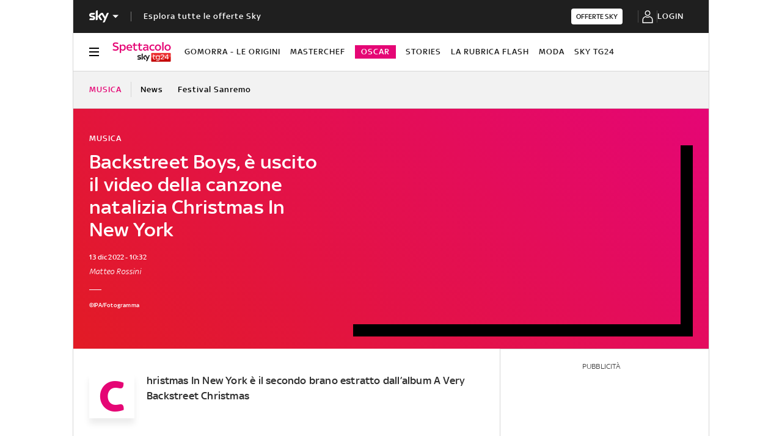

--- FILE ---
content_type: application/x-javascript;charset=utf-8
request_url: https://smetrics.sky.it/id?d_visid_ver=5.5.0&d_fieldgroup=A&mcorgid=1A124673527853290A490D45%40AdobeOrg&mid=56126415154471026403280224430659779657&ts=1769368462182
body_size: -37
content:
{"mid":"56126415154471026403280224430659779657"}